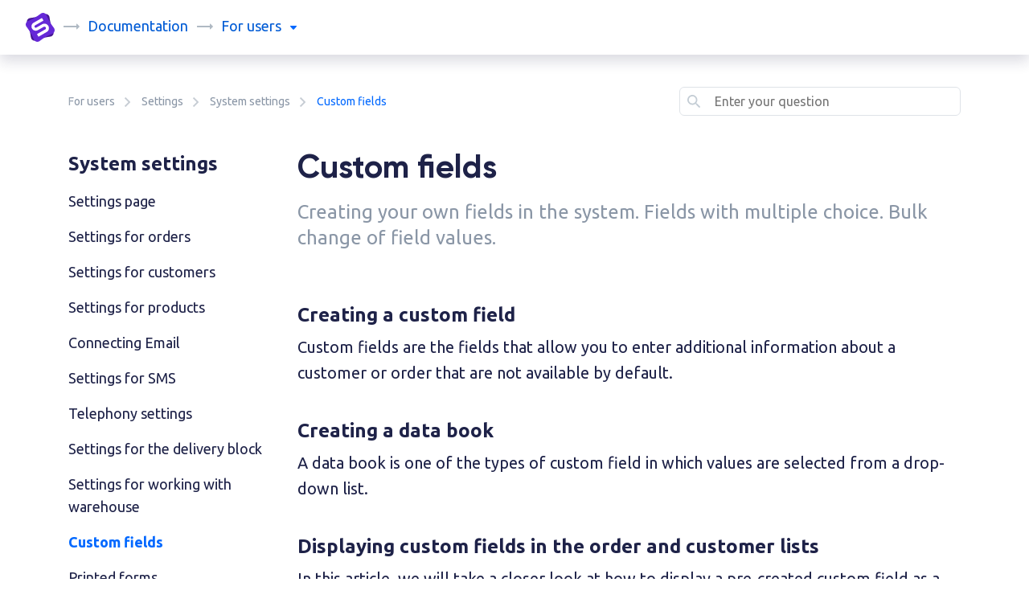

--- FILE ---
content_type: text/html; charset=UTF-8
request_url: https://docs.simla.com/Users/Administration/SettingBlock/Customfield
body_size: 10746
content:


<!DOCTYPE html>
<html lang="en" class="scroll-padding-top__enable">
    <head>
        <meta name="viewport" content="width=device-width, initial-scale=1, shrink-to-fit=no">
        <meta charset="UTF-8">
        
                    
            <meta name="theme-color" content="#DEE2E6">
            <link type="image/x-icon" rel="shortcut icon" href="https://s3-s1.retailcrm.tech/eu-central-1/retailcrm-static/branding/simla/favicon/favicon.ico">
            <link rel="icon" href="https://s3-s1.retailcrm.tech/eu-central-1/retailcrm-static/branding/simla/favicon/favicon.svg">
            <link rel="apple-touch-icon" href="https://s3-s1.retailcrm.tech/eu-central-1/retailcrm-static/branding/simla/favicon/apple-touch-icon.png">
            <link rel="manifest" href="https://s3-s1.retailcrm.tech/eu-central-1/retailcrm-static/branding/simla/favicon/manifest.json">
        
        <title>Simla.com Documentation: Custom fields</title>

                    <link rel="stylesheet" href="/docs/_/build/app.5b8d5035.css">
                <script type="text/javascript">
            window.docLocale = 'ru-RU';
        </script>
    </head>
    <body>
        <svg display="none" width="0" height="0" xmlns="http://www.w3.org/2000/svg" xmlns:xlink="http://www.w3.org/1999/xlink">
    <defs>
        <symbol id="arrow-right" viewBox="0 0 21 8">
            <path d='M0.99707 4.49299V3.49299C0.99707 3.21685 1.221 2.99299 1.49722 2.99299H17.002V0.99299C17.0048 0.792953 17.1266 0.613846 17.3117 0.537674C17.4967 0.461503 17.7094 0.502931 17.8523 0.64299L20.8532 3.64299C21.045 3.8408 21.045 4.15518 20.8532 4.35299L17.8523 7.35299C17.7081 7.49429 17.493 7.53506 17.3071 7.45634C17.1212 7.37761 17.0008 7.19484 17.002 6.99299V4.99299H1.49722C1.221 4.99299 0.99707 4.76913 0.99707 4.49299Z' fill='#AFB9C3'/>
        </symbol>
        <symbol id="menu-arrow" viewBox="0 0 8 5">
            <path d='M0.137969 1.05972C0.049668 0.965865 0 0.838107 0 0.70483C0 0.571553 0.049668 0.443796 0.137969 0.349942L0.32454 0.150004C0.4123 0.0523768 0.533887 -0.00191395 0.660369 5.1574e-05H7.33963C7.46611 -0.00191395 7.5877 0.0523768 7.67546 0.150004L7.86203 0.349942C7.95033 0.443796 8 0.571553 8 0.70483C8 0.838107 7.95033 0.965865 7.86203 1.05972L4.3265 4.84853C4.24186 4.94518 4.12368 5 4 5C3.87632 5 3.75814 4.94518 3.6735 4.84853L0.137969 1.05972Z'/>
        </symbol>
        <symbol id="checkmark-circle" viewBox="0 0 24 24">
            <path fill-rule='evenodd' clip-rule='evenodd' d='M2 12C2 6.47715 6.47715 2 12 2C14.6522 2 17.1957 3.05357 19.0711 4.92893C20.9464 6.8043 22 9.34784 22 12C22 17.5228 17.5228 22 12 22C6.47715 22 2 17.5228 2 12ZM10.73 15.35L16.35 9.73C16.5341 9.53685 16.5341 9.23315 16.35 9.04L15.82 8.51C15.6256 8.31943 15.3144 8.31943 15.12 8.51L10.38 13.25L8.88 11.76C8.78927 11.6633 8.66259 11.6085 8.53 11.6085C8.39741 11.6085 8.27073 11.6633 8.18 11.76L7.65 12.29C7.55534 12.3839 7.5021 12.5117 7.5021 12.645C7.5021 12.7783 7.55534 12.9061 7.65 13L10.03 15.35C10.1207 15.4467 10.2474 15.5015 10.38 15.5015C10.5126 15.5015 10.6393 15.4467 10.73 15.35Z'/>
        </symbol>
        <symbol id="burger" viewBox="0 0 30 30">
            <path stroke='rgba(175, 185, 195, 0.5)' stroke-linecap='round' stroke-miterlimit='10' stroke-width='2' d='M4 7h22M4 15h22M4 23h22'/>
        </symbol>
        <symbol id="cross" viewBox="0 0 12 12">
            <path d='M1.11296 0.175736C1.34728 -0.0585788 1.72718 -0.0585785 1.96149 0.175736L5.99995 4.21419L10.0383 0.175835C10.2726 -0.0584791 10.6525 -0.0584793 10.8868 0.175835L11.8236 1.11257C12.0579 1.34688 12.0579 1.72678 11.8236 1.9611L7.78521 5.99945L11.8245 10.0388C12.0589 10.2731 12.0589 10.653 11.8245 10.8873L10.8878 11.8241C10.6535 12.0584 10.2736 12.0584 10.0393 11.8241L5.99995 7.78472L1.96051 11.8242C1.7262 12.0585 1.3463 12.0585 1.11198 11.8242L0.175248 10.8874C-0.0590668 10.6531 -0.0590671 10.2732 0.175247 10.0389L4.21468 5.99945L0.176228 1.961C-0.0580871 1.72668 -0.0580867 1.34679 0.176228 1.11247L1.11296 0.175736Z'/>
        </symbol>
        <symbol id="search" viewBox="0 0 17 16">
            <path d="M12.3333 11.0715L15.8889 14.6313C16.0477 14.8079 16.0398 15.0783 15.8711 15.2454L15.2489 15.8684C15.1654 15.9526 15.0518 16 14.9333 16C14.8148 16 14.7012 15.9526 14.6178 15.8684L11.0622 12.3085C10.9639 12.21 10.8746 12.1028 10.7956 11.9881L10.1289 11.0982C9.02582 11.9801 7.65604 12.4602 6.24444 12.4598C3.33565 12.4699 0.808019 10.461 0.15798 7.62231C-0.492058 4.78365 0.908981 1.87288 3.53164 0.613257C6.1543 -0.646363 9.29864 0.0813446 11.1031 2.36555C12.9076 4.64977 12.8906 7.88086 11.0622 10.1459L11.9511 10.76C12.0899 10.849 12.2182 10.9535 12.3333 11.0715ZM1.79923 6.23018C1.79923 8.68774 3.78908 10.68 6.24368 10.68C7.42242 10.68 8.55288 10.2112 9.38637 9.37667C10.2199 8.54217 10.6881 7.41034 10.6881 6.23018C10.6881 3.77263 8.69828 1.78038 6.24368 1.78038C3.78908 1.78038 1.79923 3.77263 1.79923 6.23018Z"/>
        </symbol>
        <symbol id="arrow-left" viewBox="0 0 20 14">
            <path d="M20 6.5V7.5C20 7.77615 19.7761 8 19.5 8H3.33L7.78 12.44C7.87466 12.5339 7.9279 12.6617 7.9279 12.795C7.9279 12.9283 7.87466 13.0561 7.78 13.15L7.07 13.85C6.97612 13.9447 6.84832 13.9979 6.715 13.9979C6.58168 13.9979 6.45388 13.9447 6.36 13.85L0.22 7.72001C0.0793075 7.57949 0.000175052 7.38885 0 7.19V6.81C0.00230401 6.61159 0.081116 6.42173 0.22 6.28L6.36 0.150005C6.45388 0.0553486 6.58168 0.00210571 6.715 0.00210571C6.84832 0.00210571 6.97612 0.0553486 7.07 0.150005L7.78 0.860005C7.87406 0.952168 7.92707 1.07832 7.92707 1.21C7.92707 1.34169 7.87406 1.46784 7.78 1.56L3.33 6H19.5C19.7761 6 20 6.22386 20 6.5Z"/>
        </symbol>
        <symbol id="arrow-right2" viewBox="0 0 7 12">
            <path d="M6.77998 5.27997C6.92067 5.42049 6.99981 5.61113 6.99998 5.80997V6.18997C6.99768 6.38839 6.91887 6.57825 6.77998 6.71997L1.63998 11.85C1.5461 11.9446 1.4183 11.9979 1.28498 11.9979C1.15166 11.9979 1.02386 11.9446 0.929982 11.85L0.219982 11.14C0.125918 11.0478 0.0729102 10.9217 0.0729102 10.79C0.0729102 10.6583 0.125918 10.5321 0.219982 10.44L4.66998 5.99997L0.219982 1.55997C0.125325 1.46609 0.0720825 1.33829 0.0720825 1.20497C0.0720825 1.07166 0.125325 0.943858 0.219982 0.849974L0.929982 0.149974C1.02386 0.055318 1.15166 0.0020752 1.28498 0.0020752C1.4183 0.0020752 1.5461 0.055318 1.63998 0.149974L6.77998 5.27997Z"/>
        </symbol>
        <symbol id="folder" viewBox="0 0 20 16">
            <path d="M2 0H9.59C9.85234 0.00110462 10.1037 0.105256 10.29 0.29L11.71 1.71C11.8963 1.89474 12.1477 1.9989 12.41 2H18C19.1046 2 20 2.89543 20 4V14C20 15.1046 19.1046 16 18 16H2C0.89543 16 0 15.1046 0 14V2C0 0.89543 0.89543 0 2 0ZM18 14V4H2V14H18Z"/>
        </symbol>
        <symbol id="copy" viewBox="0 0 18 18">
            <path d="M18 4.66002V5.00002C18.0008 6.0661 17.5761 7.08842 16.82 7.84002L14 10.67C13.4739 11.1911 12.6261 11.1911 12.1 10.67L12 10.56C11.8094 10.3656 11.8094 10.0544 12 9.86002L15.44 6.42002C15.8071 6.03933 16.0084 5.52877 16 5.00002V4.66002C16.0004 4.12697 15.788 3.61581 15.41 3.24002L14.76 2.59002C14.3842 2.21198 13.873 1.99959 13.34 2.00002H13C12.467 1.99959 11.9558 2.21198 11.58 2.59002L8.14 6.00002C7.94558 6.19059 7.63442 6.19059 7.44 6.00002L7.33 5.89002C6.80889 5.36388 6.80889 4.51616 7.33 3.99002L10.16 1.15002C10.9165 0.404932 11.9382 -0.00878995 13 1.5667e-05H13.34C14.4012 -0.000818793 15.4192 0.420061 16.17 1.17002L16.83 1.83002C17.58 2.5808 18.0008 3.59883 18 4.66002ZM5.65 10.94L10.94 5.65002C11.0339 5.55536 11.1617 5.50212 11.295 5.50212C11.4283 5.50212 11.5561 5.55536 11.65 5.65002L12.35 6.35002C12.4447 6.4439 12.4979 6.5717 12.4979 6.70502C12.4979 6.83833 12.4447 6.96613 12.35 7.06002L7.06 12.35C6.96612 12.4447 6.83832 12.4979 6.705 12.4979C6.57168 12.4979 6.44389 12.4447 6.35 12.35L5.65 11.65C5.55535 11.5561 5.5021 11.4283 5.5021 11.295C5.5021 11.1617 5.55535 11.0339 5.65 10.94ZM10.56 12C10.3656 11.8094 10.0544 11.8094 9.86 12L6.43 15.41C6.05177 15.7905 5.53651 16.0031 5 16H4.66C4.12696 16.0004 3.6158 15.7881 3.24 15.41L2.59 14.76C2.21196 14.3842 1.99958 13.8731 2 13.34V13C1.99958 12.467 2.21196 11.9558 2.59 11.58L6.01 8.14002C6.20057 7.94559 6.20057 7.63444 6.01 7.44002L5.9 7.33002C5.37386 6.8089 4.52614 6.8089 4 7.33002L1.18 10.16C0.423924 10.9116 -0.000842241 11.9339 1.25385e-06 13V13.35C0.00181631 14.4077 0.422495 15.4217 1.17 16.17L1.83 16.83C2.58079 17.58 3.59882 18.0009 4.66 18H5C6.05345 18.0062 7.0668 17.5965 7.82 16.86L10.67 14.01C11.1911 13.4839 11.1911 12.6362 10.67 12.11L10.56 12Z"/>
        </symbol>
        <symbol id="checkmark" viewBox="0 0 12 8">
            <path d="M11.1948 0.643298C11.3848 0.845204 11.3783 1.16596 11.1804 1.35972L4.6372 7.76481C4.31826 8.07702 3.81512 8.07858 3.49433 7.76835L0.821483 5.18355C0.622391 4.99102 0.61401 4.67031 0.802763 4.46723L1.25845 3.97696C1.44721 3.77388 1.76162 3.76533 1.96071 3.95786L4.06047 5.98845L10.0339 0.141113C10.2318 -0.0526509 10.5463 -0.0460507 10.7362 0.155855L11.1948 0.643298Z"/>
        </symbol>
        <symbol id="question" viewBox="0 0 22 21">
            <path d="M14.0127 13.98C16.2239 13.98 18.0164 12.1917 18.0164 9.98573V3.99429C18.0164 1.78831 16.2239 0 14.0127 0H4.00364C1.79249 0 0 1.78831 0 3.99429V16.4765C0 16.7522 0.224061 16.9757 0.500455 16.9757C0.632693 16.975 0.759017 16.921 0.850773 16.826L2.85259 14.8288C3.42744 14.2704 4.20238 13.9648 5.00455 13.98H14.0127ZM2.00182 12.9815V3.99429C2.00182 2.8913 2.89807 1.99715 4.00364 1.99715H14.0127C15.1183 1.99715 16.0146 2.8913 16.0146 3.99429V9.98573C16.0146 11.0887 15.1183 11.9829 14.0127 11.9829H5.00455C3.92171 11.9829 2.86809 12.3333 2.00182 12.9815ZM20.0182 11.9829V3.99429C21.1159 4.00525 22.0001 4.8962 22 5.99144V20.5007C22 20.7765 21.7759 21 21.4995 21C21.3673 20.9992 21.241 20.9452 21.1492 20.8502L19.1474 18.8531C18.5824 18.2886 17.815 17.9724 17.0155 17.9743H6.00546C4.89989 17.9743 4.00364 17.0802 4.00364 15.9772H16.0146C18.2257 15.9772 20.0182 14.1889 20.0182 11.9829Z"/>
        </symbol>
        <symbol id="thumb" viewBox="0 0 18 16">
            <path d="M11.4998 6.33333H15.6665C16.587 6.33333 17.3332 7.07952 17.3332 8V10.3667C17.3319 11.0032 17.2103 11.6337 16.9748 12.225L16.0832 14.45C15.8316 15.0817 15.2215 15.4973 14.5415 15.5H9.3415C8.58806 15.4995 7.86567 15.1997 7.33317 14.6667C6.79393 14.1489 6.07236 13.8644 5.32484 13.875H4.83317V7.20833H5.57484C6.15067 7.20949 6.68631 6.91331 6.9915 6.425L8.00817 4.75833C8.38369 4.15939 8.93739 3.69312 9.5915 3.425L9.94984 3.28333C10.4028 3.10115 10.753 2.72955 10.9082 2.26667L11.4082 0.783333C11.465 0.615068 11.6222 0.501319 11.7998 0.5H11.9165C12.6069 0.5 13.1665 1.05964 13.1665 1.75V2.075C13.1828 2.65317 13.0539 3.22621 12.7915 3.74167L11.4998 6.33333ZM2.74984 14.6667C2.97996 14.6667 3.1665 14.4801 3.1665 14.25V6.75C3.1665 6.51988 2.97996 6.33333 2.74984 6.33333H1.08317C0.853052 6.33333 0.666504 6.51988 0.666504 6.75V14.25C0.666504 14.4801 0.853052 14.6667 1.08317 14.6667H2.74984Z"/>
        </symbol>
        <symbol id="message" viewBox="0 0 18 16">
            <path d="M2.33317 0.5H15.6665C16.587 0.5 17.3332 1.24619 17.3332 2.16667V12.1667C17.3332 13.0871 16.587 13.8333 15.6665 13.8333H11.4248C11.2062 13.8343 10.9967 13.921 10.8415 14.075L9.59984 15.3167C9.48274 15.4339 9.32388 15.4999 9.15817 15.5H8.84151C8.6758 15.4999 8.51694 15.4339 8.39984 15.3167L7.15817 14.075C7.00295 13.921 6.79345 13.8343 6.57484 13.8333H2.33317C1.4127 13.8333 0.666504 13.0871 0.666504 12.1667V2.16667C0.666504 1.24619 1.4127 0.5 2.33317 0.5ZM11.4248 12.1667H15.6665V2.16667H2.33317V12.1667H6.57484C7.23765 12.1672 7.87311 12.431 8.3415 12.9L8.99984 13.5583L9.65817 12.9C10.1266 12.431 10.762 12.1672 11.4248 12.1667ZM4.4165 9.66667H10.2498C10.48 9.66667 10.6665 9.48012 10.6665 9.25V8.41667C10.6665 8.18655 10.48 8 10.2498 8H4.4165C4.18639 8 3.99984 8.18655 3.99984 8.41667V9.25C3.99984 9.48012 4.18639 9.66667 4.4165 9.66667ZM13.5832 6.33333H4.4165C4.18639 6.33333 3.99984 6.14679 3.99984 5.91667V5.08333C3.99984 4.85321 4.18639 4.66667 4.4165 4.66667H13.5832C13.8133 4.66667 13.9998 4.85321 13.9998 5.08333V5.91667C13.9998 6.14679 13.8133 6.33333 13.5832 6.33333Z"/>
        </symbol>
        <symbol id="checkmark-circle2" viewBox="0 0 36 36">
            <path d="M18 0.5C8.33502 0.5 0.5 8.33502 0.5 18C0.5 27.665 8.33502 35.5 18 35.5C27.665 35.5 35.5 27.665 35.5 18C35.5 13.3587 33.6563 8.90752 30.3744 5.62563C27.0925 2.34374 22.6413 0.5 18 0.5ZM18 32C10.268 32 4 25.732 4 18C4 10.268 10.268 4 18 4C25.732 4 32 10.268 32 18C32 21.713 30.525 25.274 27.8995 27.8995C25.274 30.525 21.713 32 18 32ZM23.46 11.8575C23.8002 11.524 24.3448 11.524 24.685 11.8575L25.56 12.785C25.7256 12.9493 25.8188 13.1729 25.8188 13.4062C25.8188 13.6396 25.7256 13.8632 25.56 14.0275L15.725 23.8625C15.5662 24.0317 15.3445 24.1277 15.1125 24.1277C14.8805 24.1277 14.6588 24.0317 14.5 23.8625L10.3875 19.715C10.2219 19.5507 10.1287 19.3271 10.1287 19.0938C10.1287 18.8604 10.2219 18.6368 10.3875 18.4725L11.315 17.545C11.4738 17.3758 11.6955 17.2798 11.9275 17.2798C12.1595 17.2798 12.3812 17.3758 12.54 17.545L15.165 20.1525L23.46 11.8575Z"/>
        </symbol>
        <symbol id="cross-circle" viewBox="0 0 96 96">
            <path xmlns="http://www.w3.org/2000/svg" d="M48,4C23.7,4,4,23.699,4,48s19.7,44,44,44s44-19.699,44-44S72.3,4,48,4z M48,84c-19.882,0-36-16.118-36-36s16.118-36,36-36  s36,16.118,36,36S67.882,84,48,84z"/>
            <path xmlns="http://www.w3.org/2000/svg" d="M53.657,48l8.485-8.485c1.562-1.562,1.562-4.095,0-5.656c-1.562-1.562-4.096-1.562-5.658,0L48,42.343l-8.485-8.484  c-1.562-1.562-4.095-1.562-5.657,0c-1.562,1.562-1.562,4.096,0,5.656L42.343,48l-8.485,8.485c-1.562,1.562-1.562,4.095,0,5.656  c1.562,1.562,4.095,1.562,5.657,0L48,53.657l8.484,8.484c1.562,1.562,4.096,1.562,5.658,0c1.562-1.562,1.562-4.096,0-5.656  L53.657,48z"/>
        </symbol>
        <symbol id="file" viewBox="0 0 16 20">
            <path d="M7.24 0H14C15.1046 0 16 0.89543 16 2V18C16 19.1046 15.1046 20 14 20H2C0.89543 20 0 19.1046 0 18V7.24C0.000700208 6.44462 0.31723 5.68207 0.88 5.12L5.12 0.88C5.68207 0.31723 6.44462 0.000700208 7.24 0ZM2 8V18H14V2H8V7C8 7.55228 7.55228 8 7 8H2ZM4 10.5V11.5C4 11.7761 4.22386 12 4.5 12H11.5C11.7761 12 12 11.7761 12 11.5V10.5C12 10.2239 11.7761 10 11.5 10H4.5C4.22386 10 4 10.2239 4 10.5ZM4.5 14H8.5C8.77614 14 9 14.2239 9 14.5V15.5C9 15.7761 8.77614 16 8.5 16H4.5C4.22386 16 4 15.7761 4 15.5V14.5C4 14.2239 4.22386 14 4.5 14Z"/>
        </symbol>
        <symbol id="code-copy" viewBox="0 0 20 20">
            <path fill-rule="evenodd" clip-rule="evenodd" d="M16 14V2C16 0.89543 15.1046 0 14 0H2C0.89543 0 0 0.89543 0 2V14C0 15.1046 0.89543 16 2 16H14C15.1046 16 16 15.1046 16 14ZM2 2H14V14H2V2ZM18 16V4C19.1046 4 20 4.89543 20 6V16C20 18.2091 18.2091 20 16 20H6C4.89543 20 4 19.1046 4 18H16C17.1046 18 18 17.1046 18 16Z"/>
        </symbol>
    </defs>
</svg>

        <div class="wrapper d-flex flex-column h-100">
            <header>
<div class="topbar-container container-fluid">
    <div class="row">
        <div class="col-2 col-sm">
                            <a class="topbar-logo" href="https://www.simla.com/en">
                    <img src="https://s3-s1.retailcrm.tech/eu-central-1/retailcrm-static/branding/simla/logo/logo_icon.svg" alt="">
                </a>
            
                        <div class="d-none d-sm-inline-block">
                <svg class="topbar-title-separator"><use href="#arrow-right"></use></svg>
                                    <a class="topbar-title topbar-title-blue" href="https://docs.simla.com/">
                        Documentation
                    </a>
                
                                                <svg class="topbar-title-separator"><use href="#arrow-right"></use></svg>
                <div class="topbar-title">
                    <div class="topbar-title-prefix">for</div>
                    <a class="topbar-menu js-topbar-menu">
                                                    users
                                                <svg class="topbar-menu-arrow"><use href="#menu-arrow"></use></svg>
                    </a>

                    <div class="topbar-menu-selector js-topbar-menu-selector">
                        <a class="topbar-menu-item" href="/Users">
                            users
                                                            <svg class="topbar-menu-item-active"><use href="#checkmark-circle"></use></svg>
                                                    </a>
                        <a class="topbar-menu-item" href="/Developers">
                            developers
                                                    </a>
                    </div>
                </div>
            </div>
                        
                    </div>

        <div class="col d-sm-none">
            <div class="topbar-title d-block d-sm-none js-topbar-navbar-toggler">
                <div class="topbar-title-prefix">for</div>

                                    users
                            </div>
        </div>

        <div class="col-2 d-sm-none p-0">
            <nav class="topbar-navbar-light">
                <button class="topbar-navbar-toggler js-topbar-navbar-toggler" type="button">
                    <svg class="topbar-navbar-toggler-icon"><use href="#burger"></use></svg>
                    <svg class="topbar-navbar-toggler-icon-active"><use href="#cross"></use></svg>
                </button>
            </nav>
        </div>

        <div class="w-100"></div>

        <div class="col d-sm-none topbar-mobile-menu-container">
            <div class="topbar-mobile-menu js-topbar-mobile-menu">
                                    <a href="/Developers">Документация для developers</a>
                
                
                                            </div>
        </div>
    </div>
</div>
</header>
            <main>


<script src="/docs/_/build/runtime.a1545225.js"></script><script src="/docs/_/build/breadcrumbs.36c60e1b.js"></script>


    <script type="text/javascript">
        document.addEventListener('DOMContentLoaded', () => {
          const breadcrumbs = document.getElementsByClassName('js-breadcrumbs-scroll')[0];

          let scrollXCenterPos = 0;
          breadcrumbs.addEventListener('mouseenter', (ev) => {
            scrollXCenterPos = breadcrumbs.offsetWidth / 2;
          });

          const scrollStartLeftPos = breadcrumbs.scrollLeft;

          const scrollToLeft = () => {
            breadcrumbs.scrollLeft = breadcrumbs.scrollLeft - 2.5;
          }
          const scrollToRight = () => {
            breadcrumbs.scrollLeft = breadcrumbs.scrollLeft + 2.5;
          }

          let time = null;
          const animTimeMax = 55;

          breadcrumbs.addEventListener('mousemove', (ev) => {
            if (ev.layerX < 10) {
              return false;
            }

            if (time !== null) {
              clearInterval(time);
            }

            if (ev.layerX > scrollXCenterPos && ev.layerX > scrollStartLeftPos) { // mouse move right
              const scrollDistance = (breadcrumbs.offsetWidth - ev.layerX) / 2 / 2 / 2 / 2;

              time = setInterval(
                scrollToRight,
                (scrollDistance > animTimeMax ? animTimeMax : scrollDistance)
              );
            }

            if (ev.layerX < scrollXCenterPos && breadcrumbs.scrollLeft > 0) { // mouse move left
              const scrollDistance = ev.layerX / 2 / 2 / 2 / 2;

              time = setInterval(scrollToLeft, (scrollDistance > animTimeMax ? animTimeMax : scrollDistance));
            }

          });

          breadcrumbs.addEventListener('mouseleave', () => {
            scrollXCenterPos = 0;
          });
        });
    </script>
    <script type="application/ld+json">{"@context":"https:\/\/schema.org","@type":"BreadcrumbList","itemListElement":[{"@type":"ListItem","position":1,"name":"For users","item":"https:\/\/docs.simla.com\/Users"},{"@type":"ListItem","position":2,"name":"Settings","item":"https:\/\/docs.simla.com\/Users\/Administration"},{"@type":"ListItem","position":3,"name":"System settings","item":"https:\/\/docs.simla.com\/Users\/Administration\/SettingBlock"},{"@type":"ListItem","position":4,"name":"Custom fields","item":"https:\/\/docs.simla.com\/Users\/Administration\/SettingBlock\/Customfield"}]}</script>
<div class="breadcrumbs container-xl mt-2 mt-md-4 mb-2 pt-2 pt-md-3 pb-3 sticky-top js-breadcrumbs">
    <div class="breadcrumbs-left-shadow"></div>
    <div class="breadcrumbs-wrapper row">
        <div class="col-12 col-md-8 my-md-0 mb-3 mb-md-0 text-nowrap overflow-auto js-breadcrumbs-scroll">
                                                                    <div class="breadcrumbs-item">
                        <a href="/Users">For users</a>
                        <svg class="breadcrumbs-item-icon"><use xlink:href="#arrow-right2"></use></svg>
                    </div>
                                                                                    <div class="breadcrumbs-item">
                        <a href="/Users/Administration">Settings</a>
                        <svg class="breadcrumbs-item-icon"><use xlink:href="#arrow-right2"></use></svg>
                    </div>
                                                                                    <div class="breadcrumbs-item">
                        <a href="/Users/Administration/SettingBlock">System settings</a>
                        <svg class="breadcrumbs-item-icon"><use xlink:href="#arrow-right2"></use></svg>
                    </div>
                                                        
            <div class="breadcrumbs-item">
                <span class="breadcrumbs-item-last">Custom fields</span>
            </div>
        </div>

        <div class="col-12 col-md-4">
            <script src="/docs/_/build/breadcrumbsSearchForm.84792470.js"></script>

<form action="/docs/_/search/pages"
      method="get"
      id="breadcrumbsSearchForm"
      data-suggests-path="/search/ajax/searchQuery">
    <div class="open-search-desktop"></div>
    <div class="open-search breadcrumbs-block__search">
        <i class="open-search-input-ico">
            <svg class="open-search__svg" style="left: 10px;" xmlns="http://www.w3.org/2000/svg" width="16" height="16" viewBox="0 0 16 16" fill="none">
                <path fill-rule="evenodd" clip-rule="evenodd" d="M12.3333 11.0715L15.8889 14.6313C16.0477 14.8079 16.0398 15.0783 15.8711 15.2454L15.2489 15.8684C15.1654 15.9526 15.0518 16 14.9333 16C14.8148 16 14.7012 15.9526 14.6178 15.8684L11.0622 12.3085C10.9639 12.21 10.8746 12.1028 10.7956 11.9881L10.1289 11.0982C9.02582 11.9801 7.65604 12.4602 6.24444 12.4598C3.33565 12.4699 0.808019 10.461 0.15798 7.62231C-0.492058 4.78365 0.908981 1.87288 3.53164 0.613257C6.1543 -0.646363 9.29864 0.0813446 11.1031 2.36555C12.9076 4.64977 12.8906 7.88086 11.0622 10.1459L11.9511 10.76C12.0899 10.849 12.2182 10.9535 12.3333 11.0715ZM1.79923 6.23018C1.79923 8.68774 3.78908 10.68 6.24368 10.68C7.42242 10.68 8.55288 10.2112 9.38637 9.37667C10.2199 8.54217 10.6881 7.41034 10.6881 6.23018C10.6881 3.77263 8.69828 1.78038 6.24368 1.78038C3.78908 1.78038 1.79923 3.77263 1.79923 6.23018Z"/>
            </svg>
        </i>
        <label class="open-search-label">
            <svg class="open-search__svg open-search-focus-input-ico hide-element" xmlns="http://www.w3.org/2000/svg" width="16" height="16" viewBox="0 0 16 16" fill="#0068FF">
                <path fill="#0068FF" fill-rule="evenodd" clip-rule="evenodd" d="M12.3333 11.0715L15.8889 14.6313C16.0477 14.8079 16.0398 15.0783 15.8711 15.2454L15.2489 15.8684C15.1654 15.9526 15.0518 16 14.9333 16C14.8148 16 14.7012 15.9526 14.6178 15.8684L11.0622 12.3085C10.9639 12.21 10.8746 12.1028 10.7956 11.9881L10.1289 11.0982C9.02582 11.9801 7.65604 12.4602 6.24444 12.4598C3.33565 12.4699 0.808019 10.461 0.15798 7.62231C-0.492058 4.78365 0.908981 1.87288 3.53164 0.613257C6.1543 -0.646363 9.29864 0.0813446 11.1031 2.36555C12.9076 4.64977 12.8906 7.88086 11.0622 10.1459L11.9511 10.76C12.0899 10.849 12.2182 10.9535 12.3333 11.0715ZM1.79923 6.23018C1.79923 8.68774 3.78908 10.68 6.24368 10.68C7.42242 10.68 8.55288 10.2112 9.38637 9.37667C10.2199 8.54217 10.6881 7.41034 10.6881 6.23018C10.6881 3.77263 8.69828 1.78038 6.24368 1.78038C3.78908 1.78038 1.79923 3.77263 1.79923 6.23018Z"/>
            </svg>
            <input type="text"
                   name="q"
                   value=""
                   placeholder="Enter your question"
                   id="breadcrumbsSearchForm[query]"
                   class="open-search-input"
                   autocomplete="off">
            <span class="open-search__icon_clear hide-element"></span>
            <div class="index-header-search-form-suggestions open-search-suggestions hide-element">
                <div class="index-header-search-form-suggestions-not-found open-search-suggestions-not-found hide-element">
                    По вашему запросу ничего не найдено
                </div>
                <ul class="index-header-search-form-suggestions-questions hide-element"></ul>
                <ul class="index-header-search-form-suggestions-articles hide-element"></ul>

                <a href="#" class="button-blue btn btn-primary docs-btn-primary-large index-header-search-form-suggestions-link-all-results hide-element">Все результаты</a>
            </div>
        </label>
    </div>
</form>


        </div>
    </div>
</div>


<div class="page container-xl">
    <div class="row">
        <div class="col-3 d-none d-md-block mt-md-4">
            
    
    
        <div class="page-sidebar">
            <div class="page-sidebar-title mb-3">System settings</div>

                        <ul class="page-sidebar-list">
                
                    <li class="page-sidebar-item mb-3">
                        <a class=""
                           href="/Users/Administration/SettingBlock/SettingsPage">
                            Settings page
                        </a>

                                                                                                </li>

                
                    <li class="page-sidebar-item mb-3">
                        <a class=""
                           href="/Users/Administration/SettingBlock/SettingsForOrders">
                            Settings for orders
                        </a>

                                                                                                </li>

                
                    <li class="page-sidebar-item mb-3">
                        <a class=""
                           href="/Users/Administration/SettingBlock/ClientSettings">
                            Settings for customers
                        </a>

                                                                                                </li>

                
                    <li class="page-sidebar-item mb-3">
                        <a class=""
                           href="/Users/Administration/SettingBlock/ProductSettings">
                            Settings for products
                        </a>

                                                                                                </li>

                
                    <li class="page-sidebar-item mb-3">
                        <a class=""
                           href="/Users/Administration/SettingBlock/Email">
                            Connecting Email
                        </a>

                                                                                                </li>

                
                    <li class="page-sidebar-item mb-3">
                        <a class=""
                           href="/Users/Administration/SettingBlock/sms">
                            Settings for SMS
                        </a>

                                                                                                </li>

                
                    <li class="page-sidebar-item mb-3">
                        <a class=""
                           href="/Users/Administration/SettingBlock/TelephonySettings">
                            Telephony settings
                        </a>

                                                                                                </li>

                
                    <li class="page-sidebar-item mb-3">
                        <a class=""
                           href="/Users/Administration/SettingBlock/DeliveryUnitActivation">
                            Settings for the delivery block
                        </a>

                                                                                                </li>

                
                    <li class="page-sidebar-item mb-3">
                        <a class=""
                           href="/Users/Administration/SettingBlock/WarehouseSettings">
                            Settings for working with warehouse
                        </a>

                                                                                                </li>

                
                    <li class="page-sidebar-item mb-3">
                        <a class="page-sidebar-item-active "
                           href="/Users/Administration/SettingBlock/Customfield">
                            Custom fields
                        </a>

                                                    
                                                                
                                                                        </li>

                
                    <li class="page-sidebar-item mb-3">
                        <a class=""
                           href="/Users/Administration/SettingBlock/PrintingForms">
                            Printed forms
                        </a>

                                                                                                </li>

                
                    <li class="page-sidebar-item mb-3">
                        <a class=""
                           href="/Users/Administration/SettingBlock/Logs">
                            System logs
                        </a>

                                                                                                </li>

                            </ul>
        </div>

    
        </div>

        <div class="col-12 col-md-9 mb-md-5 mt-md-4">
            
            <h1 class="page-title mb-4 mb-md-3">Custom fields</h1>
            <p class="page-description mb-5 mb-md-4 pb-md-3">Creating your own fields in the system. Fields with multiple choice. Bulk change of field values.</p>

                                                    <a class="page-item mb-4 mb-md-3 pt-lg-4" href="/Users/Administration/SettingBlock/Customfield/CreatingCustomfield">
                    <div class="page-item-title mb-2">Creating a custom field</div>
                    <div class="page-item-text">Custom fields are the fields that allow you to enter additional information about a customer or order that are not available by default.</div>
                </a>
                            <a class="page-item mb-4 mb-md-3 pt-lg-4" href="/Users/Administration/SettingBlock/Customfield/CreateHandBook">
                    <div class="page-item-title mb-2">Creating a data book</div>
                    <div class="page-item-text">A data book is one of the types of custom field in which values ​​are selected from a drop-down list.</div>
                </a>
                            <a class="page-item mb-4 mb-md-3 pt-lg-4" href="/Users/Administration/SettingBlock/Customfield/FieldOutput">
                    <div class="page-item-title mb-2">Displaying custom fields in the order and customer lists</div>
                    <div class="page-item-text">In this article, we will take a closer look at how to display a pre-created custom field as a filter in the order and customer list tables.</div>
                </a>
            
            
        </div>
    </div>
</div>

</main>
            <footer class="mt-auto">
<div class="footer-line"></div>
<div class="container-xl">
    <div class="footer-edition text-sm-left footer-information">
        
    </div>   
</div>
<div class="footer container-xl">
    <div class="row">
        <div class="col-12 col-sm-2 text-sm-center order-sm-2">
                            <a class="footer-logo" href="https://www.simla.com/en">
                    <img src="https://s3-s1.retailcrm.tech/eu-central-1/retailcrm-static/branding/simla/logo/logo_horiz.svg" alt="">
                </a>
                    </div>

        <div class="col-12 col-sm-5 order-sm-1">
            <div class="footer-edition text-sm-left">
                                    Last edited 21.02.2024, 13:03
                            </div>
        </div>

        <div class="col-12 col-sm-5 text-sm-right order-sm-3">
            
                                </div>
    </div>
</div>
</footer>
        </div>

                    <script src="/docs/_/build/app.f94e4340.js"></script>
            <script src="/docs/_/build/0.cf60d32b.js"></script><script src="/docs/_/build/prism.5edfb30c.js"></script>
        
                        
<!-- Yandex.Metrika counter -->
<script type="text/javascript" >
  (function(m,e,t,r,i,k,a){m[i]=m[i]||function(){(m[i].a=m[i].a||[]).push(arguments)};
    m[i].l=1*new Date();k=e.createElement(t),a=e.getElementsByTagName(t)[0],k.async=1,k.src=r,a.parentNode.insertBefore(k,a)})
  (window, document, "script", "https://mc.yandex.ru/metrika/tag.js", "ym");

  ym(66410293, "init", {
    clickmap:true,
    trackLinks:true,
    accurateTrackBounce:true,
    webvisor:true
  });
</script>
<noscript><div><img src="https://mc.yandex.ru/watch/66410293" style="position:absolute; left:-9999px;" alt="" /></div></noscript>
<!-- /Yandex.Metrika counter -->
        
        <script type="text/javascript">
          window.translateList = {
            swaggerUi: {
              bot_api: 'Bot Api',
              transport_api: 'Transport Api'
            }
          }
        </script>
    </body>
</html>


--- FILE ---
content_type: application/javascript
request_url: https://docs.simla.com/docs/_/build/breadcrumbsSearchForm.84792470.js
body_size: 5106
content:
(window.webpackJsonp=window.webpackJsonp||[]).push([["breadcrumbsSearchForm"],{"9ErI":function(e,t,n){"use strict";function s(e,t){for(var n=0;n<t.length;n++){var s=t[n];s.enumerable=s.enumerable||!1,s.configurable=!0,"value"in s&&(s.writable=!0),Object.defineProperty(e,s.key,s)}}var i=function(){function e(){!function(e,t){if(!(e instanceof t))throw new TypeError("Cannot call a class as a function")}(this,e),this._htmlElement=document.getElementsByTagName("html")[0]}var t,n,i;return t=e,(n=[{key:"setScrollPaddingTopState",value:function(e){this.clearScrollPaddingTop(),this.scrollPaddingTopIs(e)||this._htmlElement.classList.add("scroll-padding-top__"+e)}},{key:"scrollPaddingTopIs",value:function(e){return this._htmlElement.classList.contains("scroll-padding-top__"+e)}},{key:"clearScrollPaddingTop",value:function(){var e=this;["enable","disable"].forEach((function(t){e._htmlElement.classList.contains("scroll-padding-top__"+t)&&e._htmlElement.classList.remove("scroll-padding-top__"+t)}))}}])&&s(t.prototype,n),i&&s(t,i),e}();function a(e,t){if(!(e instanceof t))throw new TypeError("Cannot call a class as a function")}function l(e,t){for(var n=0;n<t.length;n++){var s=t[n];s.enumerable=s.enumerable||!1,s.configurable=!0,"value"in s&&(s.writable=!0),Object.defineProperty(e,s.key,s)}}function r(e,t,n){return t&&l(e.prototype,t),n&&l(e,n),e}var o=function(){function e(){a(this,e),this._docsHtml=void 0}return r(e,[{key:"docsHtml",get:function(){return this._docsHtml instanceof i||(this._docsHtml=new i),this._docsHtml}}]),e}(),u=function(){function e(){throw a(this,e),new Error("Use DocsComponents.getInstance()")}return r(e,null,[{key:"getInstance",value:function(){return e.instance||(e.instance=new o),e.instance}}]),e}();t.a=u.getInstance()},OD4U:function(e,t,n){"use strict";n.r(t);var s=n("9ErI");function i(e,t){var n;if("undefined"==typeof Symbol||null==e[Symbol.iterator]){if(Array.isArray(e)||(n=function(e,t){if(!e)return;if("string"==typeof e)return a(e,t);var n=Object.prototype.toString.call(e).slice(8,-1);"Object"===n&&e.constructor&&(n=e.constructor.name);if("Map"===n||"Set"===n)return Array.from(e);if("Arguments"===n||/^(?:Ui|I)nt(?:8|16|32)(?:Clamped)?Array$/.test(n))return a(e,t)}(e))||t&&e&&"number"==typeof e.length){n&&(e=n);var s=0,i=function(){};return{s:i,n:function(){return s>=e.length?{done:!0}:{done:!1,value:e[s++]}},e:function(e){throw e},f:i}}throw new TypeError("Invalid attempt to iterate non-iterable instance.\nIn order to be iterable, non-array objects must have a [Symbol.iterator]() method.")}var l,r=!0,o=!1;return{s:function(){n=e[Symbol.iterator]()},n:function(){var e=n.next();return r=e.done,e},e:function(e){o=!0,l=e},f:function(){try{r||null==n.return||n.return()}finally{if(o)throw l}}}}function a(e,t){(null==t||t>e.length)&&(t=e.length);for(var n=0,s=new Array(t);n<t;n++)s[n]=e[n];return s}function l(e,t){for(var n=0;n<t.length;n++){var s=t[n];s.enumerable=s.enumerable||!1,s.configurable=!0,"value"in s&&(s.writable=!0),Object.defineProperty(e,s.key,s)}}var r=function(){function e(){!function(e,t){if(!(e instanceof t))throw new TypeError("Cannot call a class as a function")}(this,e),this.formEl=document.getElementById("breadcrumbsSearchForm"),this.inputEl=document.getElementById("breadcrumbsSearchForm[query]"),this.container=document.getElementsByClassName("breadcrumbs-block__search")[0],this.inputSearchIco=document.getElementsByClassName("open-search-input-ico")[0],this.focusInputSearchIco=document.getElementsByClassName("open-search-focus-input-ico")[0],this.writeSpeedTime=300,this.timerId=void 0,this.backdropEl=this.createBackdrop(),this.questionsEl=document.getElementsByClassName("index-header-search-form-suggestions-questions")[0],this.suggestionsEl=document.getElementsByClassName("index-header-search-form-suggestions")[0],this.articlesEl=document.getElementsByClassName("index-header-search-form-suggestions-articles")[0],this.notFoundMsgEl=document.getElementsByClassName("index-header-search-form-suggestions-not-found")[0],this.keysMapForSwitching={ArrowDown:"next",ArrowUp:"prev"},this.showedArticlesCount=5,this.openSearchDesktopEl=document.getElementsByClassName("open-search-desktop")[0],this.openSearchLabel=document.getElementsByClassName("open-search-label")[0],this.btnAllResults=document.getElementsByClassName("index-header-search-form-suggestions-link-all-results")[0],this.inputClearBtn=document.getElementsByClassName("open-search__icon_clear")[0]}var t,n,a;return t=e,(n=[{key:"createBackdrop",value:function(){var e=document.createElement("div");return e.setAttribute("id","indexSearchSuggestBackdrop"),e.innerHTML='\n    <div class="index-header-search-form-suggestions-backdrop hide-element"></div>\n    ',this.formEl.appendChild(e),document.getElementsByClassName("index-header-search-form-suggestions-backdrop hide-element")[0]}},{key:"createSuggestQuestion",value:function(e,t){var n=document.createElement("li");n.classList.add("index-header-search-form-suggestions-questions-elem"),n.setAttribute("data-value",t),n.setAttribute("data-index",e),n.innerHTML='\n    <svg width="17"\n         height="16"\n         viewBox="0 0 17 16"\n         fill="none"\n         class="index-header-search-form-suggestions-questions-elem-ico"\n         xmlns="http://www.w3.org/2000/svg">\n        <path fill-rule="evenodd" clip-rule="evenodd" d="M12.3333 11.0715L15.8889 14.6313C16.0477 14.8079 16.0398 15.0783 15.8711 15.2454L15.2489 15.8684C15.1654 15.9526 15.0518 16 14.9333 16C14.8148 16 14.7012 15.9526 14.6178 15.8684L11.0622 12.3085C10.9639 12.21 10.8746 12.1028 10.7956 11.9881L10.1289 11.0982C9.02582 11.9801 7.65604 12.4602 6.24444 12.4598C3.33565 12.4699 0.808019 10.461 0.15798 7.62231C-0.492058 4.78365 0.908981 1.87288 3.53164 0.613257C6.1543 -0.646363 9.29864 0.0813446 11.1031 2.36555C12.9076 4.64977 12.8906 7.88086 11.0622 10.1459L11.9511 10.76C12.0899 10.849 12.2182 10.9535 12.3333 11.0715ZM1.79923 6.23018C1.79923 8.68774 3.78908 10.68 6.24368 10.68C7.42242 10.68 8.55288 10.2112 9.38637 9.37667C10.2199 8.54217 10.6881 7.41034 10.6881 6.23018C10.6881 3.77263 8.69828 1.78038 6.24368 1.78038C3.78908 1.78038 1.79923 3.77263 1.79923 6.23018Z" fill="#C7CDD4"/>\n    </svg>\n\n    <span class="index-header-search-form-suggestions-questions-elem-text">'.concat(t,"</span>\n    "),this.questionsEl.appendChild(n)}},{key:"createSuggestArticle",value:function(e){var t=document.createElement("li");["index-header-search-form-suggestions-articles-elem","search-form-suggest-article"].forEach((function(e){t.classList.add(e)})),t.innerHTML='\n    <a href="/'.concat(e.urlPath,'" class="index-header-search-form-suggestions-articles-elem-link">\n        <svg width="16"\n             height="20"\n             viewBox="0 0 16 20"\n             fill="none"\n             class="index-header-search-form-suggestions-articles-elem-ico"\n             xmlns="http://www.w3.org/2000/svg">\n            <path fill-rule="evenodd" clip-rule="evenodd" d="M7.24 0H14C15.1046 0 16 0.89543 16 2V18C16 19.1046 15.1046 20 14 20H2C0.89543 20 0 19.1046 0 18V7.24C0.000700208 6.44462 0.31723 5.68207 0.88 5.12L5.12 0.88C5.68207 0.31723 6.44462 0.000700208 7.24 0ZM2 8V18H14V2H8V7C8 7.55228 7.55228 8 7 8H2ZM4 10.5V11.5C4 11.7761 4.22386 12 4.5 12H11.5C11.7761 12 12 11.7761 12 11.5V10.5C12 10.2239 11.7761 10 11.5 10H4.5C4.22386 10 4 10.2239 4 10.5ZM4.5 14H8.5C8.77614 14 9 14.2239 9 14.5V15.5C9 15.7761 8.77614 16 8.5 16H4.5C4.22386 16 4 15.7761 4 15.5V14.5C4 14.2239 4.22386 14 4.5 14Z" fill="#C7CDD4"/>\n        </svg>\n\n        <span class="index-header-search-form-suggestions-articles-elem-text">').concat(e.title,'</span>\n\n        <a href="').concat(e.mainSection.urlPath,'" class="index-header-search-form-suggestions-articles-elem-section-text">').concat(e.mainSection.title,"</a>\n    </a>\n    "),this.articlesEl.appendChild(t)}},{key:"createSuggestSection",value:function(e){var t=document.createElement("li");["index-header-search-form-suggestions-articles-elem","search-form-suggest-section"].forEach((function(e){t.classList.add(e)})),t.innerHTML='\n    <a href="/'.concat(e.urlPath,'">\n        <svg width="20"\n             height="16"\n             viewBox="0 0 20 16"\n             fill="none"\n             class="index-header-search-form-suggestions-articles-elem-ico"\n             xmlns="http://www.w3.org/2000/svg">\n            <path fill-rule="evenodd" clip-rule="evenodd" d="M2 0H9.59C9.85234 0.00110462 10.1037 0.105256 10.29 0.29L11.71 1.71C11.8963 1.89474 12.1477 1.9989 12.41 2H18C19.1046 2 20 2.89543 20 4V14C20 15.1046 19.1046 16 18 16H2C0.89543 16 0 15.1046 0 14V2C0 0.89543 0.89543 0 2 0ZM18 14V4H2V14H18Z" fill="#C7CDD4"/>\n        </svg>\n\n        <span class="index-header-search-form-suggestions-articles-elem-text">').concat(e.title,"</span>\n    </a>\n    "),this.articlesEl.appendChild(t)}},{key:"clearSuggestQuestions",value:function(){this.questionsEl.innerHTML=""}},{key:"clearSuggestArticles",value:function(){this.articlesEl.innerHTML=""}},{key:"clearSuggestSections",value:function(){this.articlesEl.innerHTML=""}},{key:"run",value:function(){this.listenKeyInput(),this.listenFormSubmit(),this.listenInputFocus(),this.listenClickOnInputClearBtn(),this.listenBackdropClick(),this.listenPrevNextSwitch(),this.listenBtnAllResultsClick()}},{key:"listenKeyInput",value:function(){var e=this;this.inputEl.addEventListener("input",(function(t){e.validateInput()?(e.showInputClearBtn(),e.timerId?(clearTimeout(e.timerId),e.timerId=setTimeout((function(){e.getSuggestions()}),e.writeSpeedTime)):e.timerId=setTimeout((function(){e.getSuggestions()}),e.writeSpeedTime)):e.hideInputClearBtn()}))}},{key:"listenFormSubmit",value:function(){var e=this;this.formEl.addEventListener("submit",(function(t){return t.preventDefault(),!!e.validateInput()&&(e.formEl.submit(),!0)}))}},{key:"listenInputFocus",value:function(){var e=this;this.inputEl.addEventListener("focusin",(function(){e.showBackdrop(),e.clientIsDesktop()&&(e.focusInputSearch(),e.hideElement(e.inputSearchIco),e.focusOpenSearchLabel(),e.showElement(e.focusInputSearchIco))}))}},{key:"clientIsDesktop",value:function(){return"block"===window.getComputedStyle(this.openSearchDesktopEl).display}},{key:"listenBackdropClick",value:function(){var e=this;this.backdropEl.addEventListener("click",(function(){e.hideSuggestions(),e.unFocusInputSearch(),e.showElement(e.inputSearchIco),e.unFocusOpenSearchLabel(),e.hideElement(e.focusInputSearchIco),e.hideBackdrop()}))}},{key:"listenSuggestQuestionsClick",value:function(){var e,t=this,n=i(document.getElementsByClassName("index-header-search-form-suggestions-questions-elem"));try{var s=function(){var n=e.value;n.addEventListener("click",(function(){t.inputEl.value=n.getAttribute("data-value"),t.formEl.submit()}))};for(n.s();!(e=n.n()).done;)s()}catch(e){n.e(e)}finally{n.f()}}},{key:"showBackdrop",value:function(){this.showElement(this.backdropEl),s.a.docsHtml.setScrollPaddingTopState("disable")}},{key:"hideBackdrop",value:function(){this.hideElement(this.backdropEl),s.a.docsHtml.setScrollPaddingTopState("enable")}},{key:"focusInputSearch",value:function(){var e="open-search-input-focus";this.inputEl.classList.contains(e)||this.inputEl.classList.add(e)}},{key:"unFocusInputSearch",value:function(){this.inputEl.classList.remove("open-search-input-focus")}},{key:"focusOpenSearchLabel",value:function(){var e="open-search-label-focus";this.openSearchLabel.classList.contains(e)||this.openSearchLabel.classList.add(e),this.container.classList.add("breadcrumbs-block__search-open")}},{key:"unFocusOpenSearchLabel",value:function(){this.openSearchLabel.classList.remove("open-search-label-focus"),this.container.classList.remove("breadcrumbs-block__search-open")}},{key:"showInputClearBtn",value:function(){this.showElement(this.inputClearBtn)}},{key:"hideInputClearBtn",value:function(){this.hideElement(this.inputClearBtn)}},{key:"listenClickOnInputClearBtn",value:function(){var e=this;this.inputClearBtn.addEventListener("click",(function(){e.clearInput(),e.hideInputClearBtn(),e.inputEl.focus()}))}},{key:"clearInput",value:function(){this.inputEl.value=""}},{key:"validateInput",value:function(){return this.inputEl.value.length>0}},{key:"getSuggestions",value:function(){var e=this,t=new XMLHttpRequest,n=this.formEl.attributes.getNamedItem("data-suggests-path").value;if(this.inputEl.value){var s=n+"?q="+this.inputEl.value;t.onreadystatechange=function(n){t.readyState===t.DONE&&200===t.status&&e.handleSuggestionsRequest(n)},t.open("GET",s),t.send()}}},{key:"handleSuggestionsRequest",value:function(e){var t=JSON.parse(e.target.response);this.hideElement(this.notFoundMsgEl),this.hideElement(this.questionsEl),this.hideElement(this.articlesEl),this.clearSuggestQuestions(),this.clearSuggestArticles(),this.clearSuggestSections(),this.showElement(this.btnAllResults),t.searchQueries&&0!==t.searchQueries.length&&t.pages&&0!==t.pages.length?(this.buildSuggestQuestions(t),this.buildSuggestArticles(t),this.showElement(this.questionsEl),this.showElement(this.articlesEl),this.listenSuggestQuestionsClick(),this.showSuggestions()):t.pages&&0!==t.pages.length?(this.buildSuggestArticles(t),this.showElement(this.articlesEl),this.showSuggestions()):t.searchQueries&&0!==t.searchQueries.length?(this.buildSuggestQuestions(t),this.showElement(this.questionsEl),this.listenSuggestQuestionsClick(),this.showSuggestions()):(this.hideElement(this.btnAllResults),this.hideElement(this.questionsEl),this.hideElement(this.articlesEl),this.hideSuggestions())}},{key:"buildSuggestQuestions",value:function(e){for(var t in e.searchQueries)this.createSuggestQuestion(t,e.searchQueries[t].value)}},{key:"buildSuggestArticles",value:function(e){var t,n=[],s=[],a=i(e.pages);try{for(a.s();!(t=a.n()).done;){var l=t.value;if(l.isSection&&s.length<this.showedArticlesCount)s.push(l);else{if(l.isSection||!(n.length<this.showedArticlesCount))break;n.push(l)}}}catch(e){a.e(e)}finally{a.f()}for(var r=0,o=n;r<o.length;r++){var u=o[r];this.createSuggestArticle(u)}for(var c=0,h=s;c<h.length;c++){var d=h[c];this.createSuggestSection(d)}}},{key:"showSuggestions",value:function(){this.showElement(this.suggestionsEl)}},{key:"hideSuggestions",value:function(){this.hideElement(this.suggestionsEl)}},{key:"showElement",value:function(e){e.classList.remove("hide-element")}},{key:"hideElement",value:function(e){this.isShownElement(e)||e.classList.add("hide-element")}},{key:"isShownElement",value:function(e){return e.classList.contains("hide-element")}},{key:"listenPrevNextSwitch",value:function(){var e=this;document.addEventListener("keydown",(function(t){e.keysMapForSwitching.hasOwnProperty(t.code)&&("next"===e.keysMapForSwitching[t.code]&&e.switchSuggestion("next"),"prev"===e.keysMapForSwitching[t.code]&&e.switchSuggestion("prev"))}))}},{key:"switchSuggestion",value:function(e){var t="index-header-search-form-suggestions-questions-elem-active",n="index-header-search-form-suggestions-questions-elem-text",s=document.getElementsByClassName("index-header-search-form-suggestions-questions-elem");if(s.length>0){var i=document.getElementsByClassName(t),a=i.length>0?Number(i[0].getAttribute("data-index")):void 0,l=s[a];if("next"===e){var r,o=Number(a+1);(r=o>s.length-1||!a&&0!==a?s[0]:s[o]).classList.add(t),this.inputEl.value=r.getElementsByClassName(n)[0].textContent}else if("prev"===e){var u,c=Number(a-1);console.log(c),(u=a&&0!==a?s[c]:s[s.length-1]).classList.add(t),this.inputEl.value=u.getElementsByClassName(n)[0].textContent}l&&l.classList.remove(t)}}},{key:"listenBtnAllResultsClick",value:function(){var e=this;this.btnAllResults.addEventListener("click",(function(){e.validateInput()&&e.formEl.submit()}))}}])&&l(t.prototype,n),a&&l(t,a),e}();document.addEventListener("DOMContentLoaded",(function(){(new r).run()}))}},[["OD4U","runtime"]]]);

--- FILE ---
content_type: application/javascript
request_url: https://docs.simla.com/docs/_/build/breadcrumbs.36c60e1b.js
body_size: 1047
content:
(window.webpackJsonp=window.webpackJsonp||[]).push([["breadcrumbs"],{"5kHI":function(t,e,n){"use strict";function o(t,e){for(var n=0;n<e.length;n++){var o=e[n];o.enumerable=o.enumerable||!1,o.configurable=!0,"value"in o&&(o.writable=!0),Object.defineProperty(t,o.key,o)}}n.r(e);var l=function(){function t(){!function(t,e){if(!(t instanceof e))throw new TypeError("Cannot call a class as a function")}(this,t)}var e,n,l;return e=t,(n=[{key:"isMSIE",value:function(){return window.navigator.userAgent.indexOf("MSIE ")>-1}}])&&o(e.prototype,n),l&&o(e,l),t}();function i(t,e){for(var n=0;n<e.length;n++){var o=e[n];o.enumerable=o.enumerable||!1,o.configurable=!0,"value"in o&&(o.writable=!0),Object.defineProperty(t,o.key,o)}}var r=function(){function t(){!function(t,e){if(!(t instanceof e))throw new TypeError("Cannot call a class as a function")}(this,t),this.blockEl=document.querySelector(".js-breadcrumbs"),this.blockContentEl=document.querySelector(".js-breadcrumbs-scroll"),this.browserUtil=new l}var e,n,o;return e=t,(n=[{key:"init",value:function(){this.scrollContentToLastElement(),this.stickyHeader(),this.scrollingContent()}},{key:"scrollContentToLastElement",value:function(){this.blockContentEl.scrollLeft=1e3}},{key:"stickyHeader",value:function(){var t=this;this.browserUtil.isMSIE()||(this._stickBlock(),window.addEventListener("scroll",(function(){t._stickBlock()})))}},{key:"_stickBlock",value:function(){this._isInScreenArea()?this._stickyOff():this._stickyOn()}},{key:"_stickyOn",value:function(){this.blockEl.classList.add("breadcrumbs-sticky")}},{key:"_stickyOff",value:function(){this.blockEl.classList.remove("breadcrumbs-sticky")}},{key:"_isInScreenArea",value:function(){return!this.blockEl.getBoundingClientRect().top<=0}},{key:"_scrollContentToLeft",value:function(){this.blockContentEl.scrollLeft=this.blockContentEl.scrollLeft-2.5}},{key:"_scrollContentToRight",value:function(){this.blockContentEl.scrollLeft=this.blockContentEl.scrollLeft+2.5}},{key:"scrollingContent",value:function(){var t=this,e=0;this.blockContentEl.addEventListener("mouseenter",(function(){e=t.blockContentEl.offsetWidth/2}));var n=this.blockContentEl.scrollLeft,o=null,l=55;this.blockContentEl.addEventListener("mousemove",(function(i){if(i.hasOwnProperty("layerX")&&!(i.layerX<10)){if(null!==o&&clearInterval(o),i.layerX>e&&i.layerX>n){var r=(t.blockContentEl.offsetWidth-i.layerX)/2/2/2/2;o=setInterval(t._scrollContentToRight,r>l?l:r)}if(i.layerX<e&&t.blockContentEl.scrollLeft>0){var c=i.layerX/2/2/2/2;l=setInterval(t._scrollContentToLeft,c>l?l:c)}}})),this.blockContentEl.addEventListener("mouseleave",(function(){e=0}))}}])&&i(e.prototype,n),o&&i(e,o),t}();document.addEventListener("DOMContentLoaded",(function(){(new r).init()}))}},[["5kHI","runtime"]]]);

--- FILE ---
content_type: image/svg+xml
request_url: https://s3-s1.retailcrm.tech/eu-central-1/retailcrm-static/branding/simla/logo/logo_horiz.svg
body_size: 3636
content:
<?xml version="1.0" encoding="utf-8"?>
<!-- Generator: Adobe Illustrator 21.1.0, SVG Export Plug-In . SVG Version: 6.00 Build 0)  -->
<svg version="1.1" id="Layer_1" xmlns="http://www.w3.org/2000/svg" xmlns:xlink="http://www.w3.org/1999/xlink" x="0px" y="0px"
	 viewBox="0 0 600 137.6" style="enable-background:new 0 0 600 137.6;" xml:space="preserve">
<style type="text/css">
	.st0{fill:#451692;}
	.st1{fill:#6528D7;}
	.st2{fill:#FFFFFF;}
	.st3{fill:#1E2248;}
</style>
<g>
	<path class="st0" d="M113.1,20.9C111.5,9.2,99.2,2.2,88.3,6.6l-5.7,2.3c-17.8,7.2-36.4,12.2-55.4,14.8L21,24.6
		C9.3,26.2,2.2,38.4,6.6,49.3l2.6,6.4c7,17.5,11.9,35.9,14.6,54.6l0.9,6.5c1.6,11.7,13.9,18.8,24.9,14.3l5.6-2.3
		c18-7.3,36.8-12.4,56-15l5.8-0.8c11.7-1.6,18.8-13.8,14.3-24.8l-2.3-5.7c-7.2-17.8-12.2-36.4-14.9-55.4L113.1,20.9z"/>
	<path class="st1" d="M99.1,11.1C94.5,0.2,80.8-3.5,71.4,3.7l-4.9,3.7C51.2,18.9,34.5,28.5,16.8,36l-5.8,2.4C0.2,43-3.4,56.6,3.6,66
		l4.1,5.5c11.3,15.1,20.8,31.5,28.2,48.9l2.6,6c4.6,10.9,18.3,14.5,27.7,7.4l4.8-3.6c15.4-11.7,32.3-21.5,50.1-29l5.4-2.3
		c10.9-4.6,14.5-18.2,7.4-27.6l-3.7-4.9c-11.6-15.3-21.2-32-28.7-49.6L99.1,11.1z"/>
	<path class="st2" d="M77.2,24.3L37.3,47.1c-9.7,5.6-13,18-7.4,27.6c5.6,9.7,18.1,13,27.8,7.5l27.8-16c3.3-1.9,7.4-0.7,9.3,2.5
		l0.3,0.5c1.9,3.3,0.8,7.4-2.5,9.3l-39.2,22.5l7.2,12.3l39.2-22.5c10.1-5.8,13.5-18.6,7.7-28.7l-0.3-0.5
		c-5.8-10.1-18.8-13.5-28.8-7.8l-27.8,16c-2.9,1.7-6.6,0.7-8.3-2.2c-1.7-2.9-0.7-6.6,2.2-8.2l39.9-22.9L77.2,24.3z"/>
	<path class="st3" d="M257.4,23.2c0,5.6-4.1,9.8-9.9,9.8c-6.3,0-10.3-4.2-10.3-9.8c0-5.3,4.1-9.8,10.3-9.8
		C253.3,13.4,257.4,17.9,257.4,23.2z M256,51.1V104h-14.5V54.2l-7.5,1.4V42l12.7-0.1C253,41.8,256,45,256,51.1z M391,22.7v81.3h-15
		V28.6l-7.5,1.4V13.5h13.3C388,13.5,391,16.4,391,22.7z M206.4,67.9c10.1,3.3,20.2,6.5,20.2,17.6c0,12-9.3,19.9-23.2,19.9
		c-20.3,0-28.6-12.6-28.6-22.1h13.8c0.7,5.1,6,10.3,13.3,10.3c6.9,0,9.1-3.3,9.1-6.7c0-2.7-1.3-4.1-5.2-5.7c-0.6-0.3-1.3-0.5-2-0.8
		l0,0l0,0l0,0l0,0v0c-3.5-1.4-7.8-3.1-12.5-4.9c-8.4-3.1-14.5-7.8-14.5-17.5c0-9.2,8.3-18,22-18c16.4,0,23.5,9.2,25.4,17.4
		l-13.4,2.5c-1.4-4.7-4.6-8.3-10.9-8.3c-5,0-8.9,2.5-8.9,6.6c0,2.7,1.2,4.6,5.5,6.2c2,0.7,4.2,1.5,6.9,2.4
		C204.4,67.3,205.4,67.6,206.4,67.9L206.4,67.9L206.4,67.9L206.4,67.9L206.4,67.9z M517,96.7c-2.5,4.9-7.6,8-13.4,8
		c-9,0-15.8-7.1-15.8-16.2c0-9.2,6.7-16.2,15.8-16.2c5.9,0,10.9,3.1,13.3,8l-5.6,3.3c-1.3-2.9-4.2-4.8-7.8-4.8
		c-5.3,0-9.3,4.1-9.3,9.7c0,5.6,4,9.7,9.3,9.7c3.6,0,6.5-1.9,7.9-4.8L517,96.7z M551,88.4c0,9.1-7,16.2-15.8,16.2
		c-8.7,0-15.8-7.1-15.8-16.2c0-9.2,7-16.2,15.8-16.2C544,72.2,551,79.2,551,88.4z M525.9,88.4c0,5.6,4.1,9.8,9.3,9.8
		c5.3,0,9.3-4.1,9.3-9.8c0-5.6-4.1-9.8-9.3-9.8C530,78.7,525.9,82.8,525.9,88.4z M588.7,72.2c-4,0-7.2,1.7-9.1,4.9
		c-1.7-3.1-4.6-4.9-8.5-4.9c-3.7,0-6.6,1.5-8.5,4.5V73h-6.4v30.9h6.4V86.6c0-5.6,3-8.2,6.6-8.2c3.5,0,5.6,2.4,5.6,6.7v18.7h6.4V86.6
		c0-5.6,2.7-8.2,6.5-8.2c3.5,0,5.8,2.4,5.8,6.7v18.7h6.4V84.7C600,77,595.5,72.2,588.7,72.2z M477.9,104.6c2.4,0,4.4-2.1,4.4-4.6
		c0-2.5-2-4.6-4.4-4.6c-2.5,0-4.4,2-4.4,4.6C473.4,102.5,475.4,104.6,477.9,104.6z M464.6,42.1h-14.5v8.4c-1.6-3.7-7.9-9.3-19.5-9.3
		c-16.5,0-28.1,14-28.1,31.5c0,17.2,11.7,32,28.1,32c11.5,0,15.6-4.1,19.5-9.4v8.7h14.5V42.1z M450.7,72.7
		c0,11.1-6.6,18.8-17.4,18.8c-10.8,0-17.4-7.7-17.4-18.8c0-11.1,6.6-18.8,17.4-18.8C444.1,53.9,450.7,61.6,450.7,72.7z M339.5,40.7
		c-9.5,0-15.1,4.2-19.2,12.3c-1.9-5.8-10.1-12.3-19.8-12.3c-5.6,0-15.1,2.7-18.4,12V42h-14.5V104h14.5V72.6c0-12.1,5.9-18,14.3-18
		c8.4,0,12.4,5.8,12.4,18V104h14.5V72.6c0-12.1,4.9-17.7,13.3-17.7S350,60.5,350,72.6V104h14.5V69.2
		C364.5,50.7,353.8,40.7,339.5,40.7z"/>
</g>
</svg>
